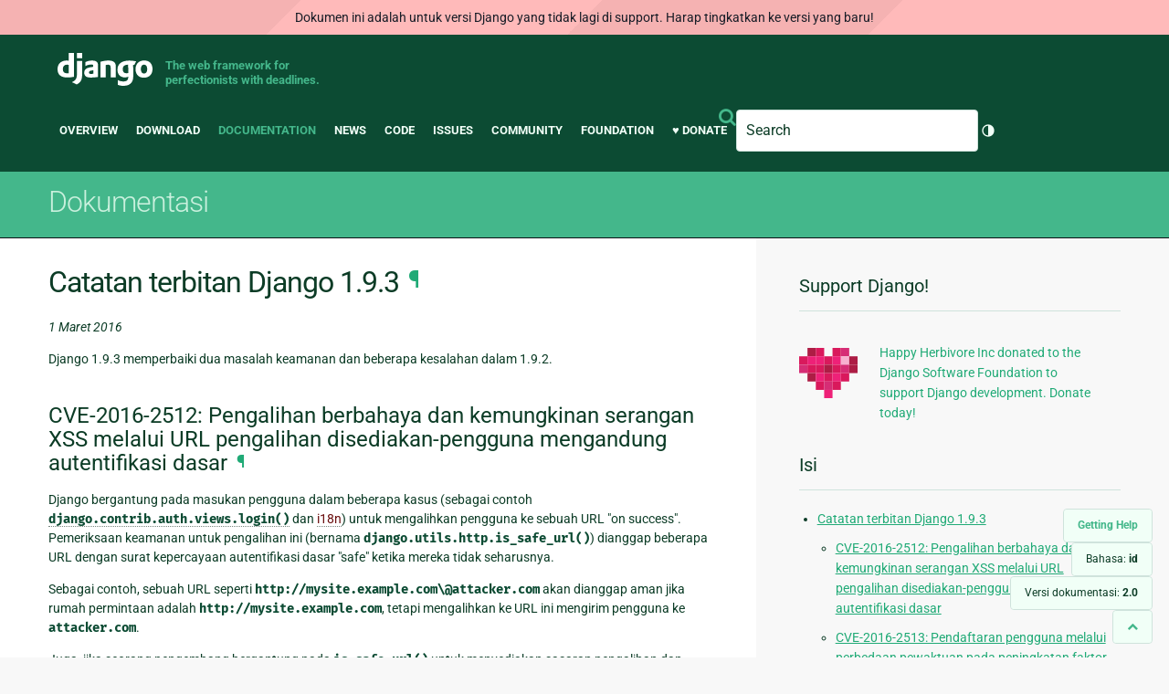

--- FILE ---
content_type: text/html; charset=utf-8
request_url: https://docs.djangoproject.com/id/2.0/releases/1.9.3/
body_size: 8472
content:
<!DOCTYPE html>
<html lang="id">
  <head>
    <meta charset="utf-8">
    <meta http-equiv="X-UA-Compatible" content="IE=edge">
    <meta name="viewport" content="width=device-width, initial-scale=1">
    <meta name="ROBOTS" content="ALL" />
    <meta name="MSSmartTagsPreventParsing" content="true" />
    <meta name="Copyright" content="Django Software Foundation" />
    <meta name="keywords" content="Python, Django, framework, open-source" />
    <meta name="description" content="" />
    <meta name="fediverse:creator" content="@django@fosstodon.org" />
    
  
    
      
    
  
  <link rel="canonical" href="https://docs.djangoproject.com/id/6.0/releases/1.9.3/">
  
    
      
    
    <link rel="alternate"
          hreflang="el"
          href="https://docs.djangoproject.com/el/2.0/releases/1.9.3/">
  
    
      
    
    <link rel="alternate"
          hreflang="en"
          href="https://docs.djangoproject.com/en/2.0/releases/1.9.3/">
  
    
      
    
    <link rel="alternate"
          hreflang="es"
          href="https://docs.djangoproject.com/es/2.0/releases/1.9.3/">
  
    
      
    
    <link rel="alternate"
          hreflang="fr"
          href="https://docs.djangoproject.com/fr/2.0/releases/1.9.3/">
  
    
      
    
    <link rel="alternate"
          hreflang="id"
          href="https://docs.djangoproject.com/id/2.0/releases/1.9.3/">
  
    
      
    
    <link rel="alternate"
          hreflang="ja"
          href="https://docs.djangoproject.com/ja/2.0/releases/1.9.3/">
  
    
      
    
    <link rel="alternate"
          hreflang="ko"
          href="https://docs.djangoproject.com/ko/2.0/releases/1.9.3/">
  
    
      
    
    <link rel="alternate"
          hreflang="pl"
          href="https://docs.djangoproject.com/pl/2.0/releases/1.9.3/">
  
    
      
    
    <link rel="alternate"
          hreflang="pt-br"
          href="https://docs.djangoproject.com/pt-br/2.0/releases/1.9.3/">
  
    
      
    
    <link rel="alternate"
          hreflang="zh-hans"
          href="https://docs.djangoproject.com/zh-hans/2.0/releases/1.9.3/">
  

  <link rel="search"
        type="application/opensearchdescription+xml"
        href="https://docs.djangoproject.com/id/2.0/search/description/"
        title="Dokumentasi Django">

    <!-- Favicons -->
    <link rel="apple-touch-icon" href="https://static.djangoproject.com/img/icon-touch.e4872c4da341.png">
    <link rel="icon" sizes="192x192" href="https://static.djangoproject.com/img/icon-touch.e4872c4da341.png">
    <link rel="shortcut icon" href="https://static.djangoproject.com/img/favicon.6dbf28c0650e.ico">
    <meta name="msapplication-TileColor" content="#113228">
    <meta name="msapplication-TileImage" content="https://static.djangoproject.com/img/icon-tile.b01ac0ef9f67.png">
    <meta name="theme-color" content="#0C4B33">

    
      <meta property="og:title" content="Catatan terbitan Django 1.9.3 | Dokumentasi Django" />
      <meta property="og:description" content="The web framework for perfectionists with deadlines." />
      <meta property="og:image" content="https://static.djangoproject.com/img/logos/django-logo-negative.1d528e2cb5fb.png" />
      <meta property="og:image:alt" content="Django logo" />
      <meta property="og:image:width" content="1200" />
      <meta property="og:image:height" content="546" />
      <meta property="og:image:type" content="image/png"/>
      <meta property="og:url" content="https://docs.djangoproject.com/id/2.0/releases/1.9.3/" />
      <meta property="og:site_name" content="Django Project" />

      <meta property="twitter:creator" content="djangoproject" />
      <meta property="twitter:site" content="djangoproject" />
      <meta property="twitter:card" content="summary">
    

    <title>Catatan terbitan Django 1.9.3 | Dokumentasi Django | Django</title>

    <link rel="stylesheet" href="https://static.djangoproject.com/css/output.e18d75816901.css" >

    <script src="https://static.djangoproject.com/js/mod/switch-dark-mode.139625c684db.js"></script>
    
  </head>

  <body id="generic" class="">
    
  
    <div id="outdated-warning" class="doc-floating-warning">
      Dokumen ini adalah untuk versi Django yang tidak lagi di support. Harap tingkatkan ke versi yang baru!
    </div>
  


    <a href="#main-content" class="skip-link">Skip to main content</a>
    

<header id="top">
  <div class="container container--flex--wrap--mobile">
    <a class="logo" href="https://www.djangoproject.com/">Django</a>
    <p class="meta">The web framework for perfectionists with deadlines.</p>
    <div class="header-mobile-only">
      
<search class="search form-input" aria-labelledby="docs-search-label">
  <form action="https://docs.djangoproject.com/id/2.0/search/">
    <label id="docs-search-label" class="visuallyhidden" for="id_q">Search</label>
    <input type="search" name="q" placeholder="Search" id="id_q">
    <input type="hidden" name="category" value="">

    <button type="submit">
      <i class="icon icon-search" aria-hidden="true"></i>
      <span class="visuallyhidden">Ajukan</span>
    </button>
  </form>
</search>

      <div class="light-dark-mode-toggle">
        

<button class="theme-toggle">
  <div class="visually-hidden theme-label-when-auto">Ganti tema (tema saat ini: otomatis)</div>
  <div class="visually-hidden theme-label-when-light">Ganti tema (tema saat ini: terang)</div>
  <div class="visually-hidden theme-label-when-dark">Ganti tema (tema saat ini: gelap)</div>

  <div class="visually-hidden">Toggle Light / Dark / Auto color theme</div>
  <svg aria-hidden="true" class="theme-icon-when-auto">
    <use xlink:href="#icon-auto" />
  </svg>
  <svg aria-hidden="true" class="theme-icon-when-dark">
    <use xlink:href="#icon-moon" />
  </svg>
  <svg aria-hidden="true" class="theme-icon-when-light">
    <use xlink:href="#icon-sun" />
  </svg>
</button>

      </div>
    </div>
    <button class="menu-button">
      <i class="icon icon-reorder"></i>
      <span class="visuallyhidden">Menu</span>
    </button>
    <nav aria-labelledby="navigation-header">
      <span id="navigation-header" class="visuallyhidden">Main navigation</span>
      <ul>
        <li>
          <a href="https://www.djangoproject.com/start/overview/">Overview</a>
        </li>
        <li>
          <a href="https://www.djangoproject.com/download/">Download</a>
        </li>
        <li class="active">
          <a href="https://docs.djangoproject.com/">Documentation</a>
        </li>
        <li>
          <a href="https://www.djangoproject.com/weblog/">News</a>
        </li>
        <li>
          <a href="https://github.com/django/django" target="_blank" rel="noopener">Code</a>
        </li>
        <li>
          <a href="https://code.djangoproject.com/">Issues</a>
        </li>
        <li>
          <a href="https://www.djangoproject.com/community/">Community</a>
        </li>
        <li>
          <a href="https://www.djangoproject.com/foundation/">Foundation</a>
        </li>
        <li>
          <a href="https://www.djangoproject.com/fundraising/">&#9829; Donate</a>
        </li>
        <li>
          
<search class="search form-input" aria-labelledby="docs-search-label">
  <form action="https://docs.djangoproject.com/id/2.0/search/">
    <label id="docs-search-label" class="visuallyhidden" for="id_q">Search</label>
    <input type="search" name="q" placeholder="Search" id="id_q">
    <input type="hidden" name="category" value="">

    <button type="submit">
      <i class="icon icon-search" aria-hidden="true"></i>
      <span class="visuallyhidden">Ajukan</span>
    </button>
  </form>
</search>

        </li>
        <li>
          

<button class="theme-toggle">
  <div class="visually-hidden theme-label-when-auto">Ganti tema (tema saat ini: otomatis)</div>
  <div class="visually-hidden theme-label-when-light">Ganti tema (tema saat ini: terang)</div>
  <div class="visually-hidden theme-label-when-dark">Ganti tema (tema saat ini: gelap)</div>

  <div class="visually-hidden">Toggle Light / Dark / Auto color theme</div>
  <svg aria-hidden="true" class="theme-icon-when-auto">
    <use xlink:href="#icon-auto" />
  </svg>
  <svg aria-hidden="true" class="theme-icon-when-dark">
    <use xlink:href="#icon-moon" />
  </svg>
  <svg aria-hidden="true" class="theme-icon-when-light">
    <use xlink:href="#icon-sun" />
  </svg>
</button>

        </li>
      </ul>
    </nav>
  </div>
</header>

    

    <section class="copy-banner">
      <div class="container 
  container--flex container--flex--wrap--mobile
">
        
  <p><a href="https://docs.djangoproject.com/id/2.0/">Dokumentasi</a></p>

      </div>
    </section>

    <div id="billboard">
      
    </div>

    <div class="container sidebar-right">
      <main id="main-content">

        
          
        

        
  <div id="version-switcher">
    <ul id="faq-link">
      <li class="current-link">
        <a href="https://docs.djangoproject.com/id/2.0/faq/help/">
          <span>Getting Help</span>
        </a>
      </li>
    </ul>
    <ul id="doc-languages" class="language-switcher doc-switcher">
      <li class="current">
        <button>Bahasa: <strong>id</strong></button>
      </li>
      
        
          <li class="other">
            
              
            
            <a href="https://docs.djangoproject.com/zh-hans/2.0/releases/1.9.3/">zh-hans</a>
          </li>
        
      
        
          <li class="other">
            
              
            
            <a href="https://docs.djangoproject.com/pt-br/2.0/releases/1.9.3/">pt-br</a>
          </li>
        
      
        
          <li class="other">
            
              
            
            <a href="https://docs.djangoproject.com/pl/2.0/releases/1.9.3/">pl</a>
          </li>
        
      
        
          <li class="other">
            
              
            
            <a href="https://docs.djangoproject.com/ko/2.0/releases/1.9.3/">ko</a>
          </li>
        
      
        
          <li class="other">
            
              
            
            <a href="https://docs.djangoproject.com/ja/2.0/releases/1.9.3/">ja</a>
          </li>
        
      
        
      
        
          <li class="other">
            
              
            
            <a href="https://docs.djangoproject.com/fr/2.0/releases/1.9.3/">fr</a>
          </li>
        
      
        
          <li class="other">
            
              
            
            <a href="https://docs.djangoproject.com/es/2.0/releases/1.9.3/">es</a>
          </li>
        
      
        
          <li class="other">
            
              
            
            <a href="https://docs.djangoproject.com/en/2.0/releases/1.9.3/">en</a>
          </li>
        
      
        
          <li class="other">
            
              
            
            <a href="https://docs.djangoproject.com/el/2.0/releases/1.9.3/">el</a>
          </li>
        
      
    </ul>

    
    <ul id="doc-versions" class="version-switcher doc-switcher">
      <li class="current ">
        <button>Versi dokumentasi:
          <strong>2.0</strong>
        </button>
      </li>
      
        
          <li class="other">
            
              
            
            <a href="https://docs.djangoproject.com/id/dev/releases/1.9.3/">dev</a>
          </li>
        
      
        
          <li class="other">
            
              
            
            <a href="https://docs.djangoproject.com/id/6.0/releases/1.9.3/">6.0</a>
          </li>
        
      
        
          <li class="other">
            
              
            
            <a href="https://docs.djangoproject.com/id/5.2/releases/1.9.3/">5.2</a>
          </li>
        
      
        
          <li class="other">
            
              
            
            <a href="https://docs.djangoproject.com/id/5.1/releases/1.9.3/">5.1</a>
          </li>
        
      
        
          <li class="other">
            
              
            
            <a href="https://docs.djangoproject.com/id/5.0/releases/1.9.3/">5.0</a>
          </li>
        
      
        
          <li class="other">
            
              
            
            <a href="https://docs.djangoproject.com/id/4.2/releases/1.9.3/">4.2</a>
          </li>
        
      
        
          <li class="other">
            
              
            
            <a href="https://docs.djangoproject.com/id/4.1/releases/1.9.3/">4.1</a>
          </li>
        
      
        
          <li class="other">
            
              
            
            <a href="https://docs.djangoproject.com/id/4.0/releases/1.9.3/">4.0</a>
          </li>
        
      
        
          <li class="other">
            
              
            
            <a href="https://docs.djangoproject.com/id/3.2/releases/1.9.3/">3.2</a>
          </li>
        
      
        
          <li class="other">
            
              
            
            <a href="https://docs.djangoproject.com/id/3.1/releases/1.9.3/">3.1</a>
          </li>
        
      
        
          <li class="other">
            
              
            
            <a href="https://docs.djangoproject.com/id/3.0/releases/1.9.3/">3.0</a>
          </li>
        
      
        
          <li class="other">
            
              
            
            <a href="https://docs.djangoproject.com/id/2.2/releases/1.9.3/">2.2</a>
          </li>
        
      
        
          <li class="other">
            
              
            
            <a href="https://docs.djangoproject.com/id/2.1/releases/1.9.3/">2.1</a>
          </li>
        
      
        
      
        
          <li class="other">
            
              
            
            <a href="https://docs.djangoproject.com/id/1.11/releases/1.9.3/">1.11</a>
          </li>
        
      
        
          <li class="other">
            
              
            
            <a href="https://docs.djangoproject.com/id/1.10/releases/1.9.3/">1.10</a>
          </li>
        
      
    </ul>
    <ul id="backtotop-link">
      <li class="current-link">
        <a href="#top" aria-label="Back to top" class="icon-chevron-up-align"><i class="icon icon-chevron-up"></i></a>
      </li>
    </ul>
  </div>

  
    <article id="docs-content">
      <div class="section" id="s-django-1-9-3-release-notes">
<span id="django-1-9-3-release-notes"></span><h1>Catatan terbitan Django 1.9.3<a class="headerlink" href="#django-1-9-3-release-notes" title="Link permanen untuk headline ini">¶</a></h1>
<p><em>1 Maret 2016</em></p>
<p>Django 1.9.3 memperbaiki dua masalah keamanan dan beberapa kesalahan dalam 1.9.2.</p>
<div class="section" id="s-cve-2016-2512-malicious-redirect-and-possible-xss-attack-via-user-supplied-redirect-urls-containing-basic-auth">
<span id="cve-2016-2512-malicious-redirect-and-possible-xss-attack-via-user-supplied-redirect-urls-containing-basic-auth"></span><h2>CVE-2016-2512: Pengalihan berbahaya dan kemungkinan serangan XSS melalui URL pengalihan disediakan-pengguna mengandung autentifikasi dasar<a class="headerlink" href="#cve-2016-2512-malicious-redirect-and-possible-xss-attack-via-user-supplied-redirect-urls-containing-basic-auth" title="Link permanen untuk headline ini">¶</a></h2>
<p>Django bergantung pada masukan pengguna dalam beberapa kasus (sebagai contoh <a class="reference internal" href="../../topics/auth/default/#django.contrib.auth.views.login" title="django.contrib.auth.views.login"><code class="xref py py-func docutils literal notranslate"><span class="pre">django.contrib.auth.views.login()</span></code></a> dan <a class="reference internal" href="../../topics/i18n/"><span class="doc">i18n</span></a>) untuk mengalihkan pengguna ke sebuah URL &quot;on success&quot;. Pemeriksaan keamanan untuk pengalihan ini (bernama <code class="docutils literal notranslate"><span class="pre">django.utils.http.is_safe_url()</span></code>) dianggap beberapa URL dengan surat kepercayaan autentifikasi dasar &quot;safe&quot; ketika mereka tidak seharusnya.</p>
<p>Sebagai contoh, sebuah URL seperti <code class="docutils literal notranslate"><span class="pre">http://mysite.example.com\&#64;attacker.com</span></code> akan dianggap aman jika rumah permintaan adalah <code class="docutils literal notranslate"><span class="pre">http://mysite.example.com</span></code>, tetapi mengalihkan ke URL ini mengirim pengguna ke <code class="docutils literal notranslate"><span class="pre">attacker.com</span></code>.</p>
<p>Juga, jika seorang pengembang bergantung pada <code class="docutils literal notranslate"><span class="pre">is_safe_url()</span></code> untuk menyediakan sasaran pengalihan dan menaruh URL seperti itu kedalam sebuah tautan, mereka dapat menderita dari serangan XSS.</p>
</div>
<div class="section" id="s-cve-2016-2513-user-enumeration-through-timing-difference-on-password-hasher-work-factor-upgrade">
<span id="cve-2016-2513-user-enumeration-through-timing-difference-on-password-hasher-work-factor-upgrade"></span><h2>CVE-2016-2513: Pendaftaran pengguna melalui perbedaan pewaktuan pada peningkatan faktor pekerjaan pengacak sandi<a class="headerlink" href="#cve-2016-2513-user-enumeration-through-timing-difference-on-password-hasher-work-factor-upgrade" title="Link permanen untuk headline ini">¶</a></h2>
<p>Di setiap versi utama dari Django sejak 1.6, angka awal dari perputaran untuk <code class="docutils literal notranslate"><span class="pre">PBKDF2PasswordHasher</span></code> dan subkelasnya telah ditingkatkan. Ini memperbaiki keamanan dari sandi seperti kecepatan dari perangkat keras meningkat, bagaimanapun, itu juga membuat perbedaan pewaktu diantara sebuah permintaan masuk untuk  pengguna dengan sandi dikodekan dalam angka terlama dari putaran dan permintaan masuk untuk pengguna yang tidak ada (yang menjalankan nomor default pengacak bawaan untuk putaran sejak Django 1.6).</p>
<p>Ini hanya mempengaruhi pengguna yang tidak masuk sejak perulangan ditingkatkan. Pertama kali pengguna masuk setelah sebuah perputaran meningkat, sandi mereka diperbaharui dengan perputaran baru dan tidak lagi sebuah perbedaan pewaktuan.</p>
<p>Metode <code class="docutils literal notranslate"><span class="pre">BasePasswordHasher.harden_runtime()</span></code> baru mengizinkan pencampur menjembatani jarak waktu berjalan diantara faktor pekerjaan (sebagai contoh perputaran) disokong dalam sandi dikodekan yang ada dan faktor pekerjaan awal dari pencampur. Cara ini diterapkan untuk <code class="docutils literal notranslate"><span class="pre">PBKDF2PasswordHasher</span></code> dan <code class="docutils literal notranslate"><span class="pre">BCryptPasswordHasher</span></code>. Sejumlah putaran untuk pencampur terakhir belum berubah sejak Django 1.4, tetapi beberapa proyek mungkin mensubkelaskannya dan meningkatkan faktor pekerjaan sesuai kebutuhan.</p>
<p>Sebuah peringatan akan dikeluarkan untuk tiap <a class="reference internal" href="../../topics/auth/passwords/#write-your-own-password-hasher"><span class="std std-ref">third-party password hashers that don't implement</span></a> sebuah metode <code class="docutils literal notranslate"><span class="pre">harden_runtime()</span></code>.</p>
<p>Jika anda mempunyai pencampur sandi berbeda di basisdata anda (seperti pencampur SHA1 dari pengguna yang belum masuk sejak pengacak awal diganti ke PBKDF2 in Django 1.4), perbedaan pewaktu pada permintaan masuk untuk pengguna ini mungkin lebih hebat dan perbaikan ini tidak memperbaiki perbedaan itu (atau tiap perbedaan ketika merubah pencampur). Anda dapat <a class="reference internal" href="../../topics/auth/passwords/#wrapping-password-hashers"><span class="std std-ref">upgrade those hashes</span></a> untuk mencegah serangan pewaktu untuk kasus itu.</p>
</div>
<div class="section" id="s-bugfixes">
<span id="bugfixes"></span><h2>Perbaikan kesalahan<a class="headerlink" href="#bugfixes" title="Link permanen untuk headline ini">¶</a></h2>
<ul class="simple">
<li>Dilewatkan pemeriksaan URL (baru di 1.9) jika pengaturan <code class="docutils literal notranslate"><span class="pre">ROOT_URLCONF</span></code> tidak ditentukan (<a class="reference external" href="https://code.djangoproject.com/ticket/26155">#26155</a>).</li>
<li>Diperbaiki sebuah kegagalan pada PostgreSQL yang dicegah menggunakan <code class="docutils literal notranslate"><span class="pre">TIME_ZONE=None</span></code> dan <code class="docutils literal notranslate"><span class="pre">USE_TZ=False</span></code> (<a class="reference external" href="https://code.djangoproject.com/ticket/26177">#26177</a>).</li>
<li>Ditambahkan sistem pemeriksaan untuk meminta tabrakan nama dari hubungan tersembunyi (<a class="reference external" href="https://code.djangoproject.com/ticket/26162">#26162</a>).</li>
<li>Diperbaiki sebuah pemulihan untuk kasus-kasus dimana <code class="docutils literal notranslate"><span class="pre">ForeignObject.get_extra_descriptor_filter()</span></code> mengembalikan sebuah obyek <code class="docutils literal notranslate"><span class="pre">Q</span></code> (<a class="reference external" href="https://code.djangoproject.com/ticket/26153">#26153</a>).</li>
<li>Diperbaiki pemulihan dengan sebuah permintaan <code class="docutils literal notranslate"><span class="pre">__in=qs</span></code> untuk sebuah <code class="docutils literal notranslate"><span class="pre">ForeignKey</span></code> dengan kumpulan <code class="docutils literal notranslate"><span class="pre">to_field</span></code> (<a class="reference external" href="https://code.djangoproject.com/ticket/26196">#26196</a>).</li>
<li>Dibuat dapat di pickle <code class="docutils literal notranslate"><span class="pre">forms.FileField</span></code> dan <code class="docutils literal notranslate"><span class="pre">utils.translation.lazy_number()</span></code> (<a class="reference external" href="https://code.djangoproject.com/ticket/26212">#26212</a>).</li>
<li>Diperbaiki serialisasi <a class="reference internal" href="../../ref/contrib/postgres/fields/#django.contrib.postgres.fields.RangeField" title="django.contrib.postgres.fields.RangeField"><code class="xref py py-class docutils literal notranslate"><span class="pre">RangeField</span></code></a> dan <a class="reference internal" href="../../ref/contrib/postgres/fields/#django.contrib.postgres.fields.ArrayField" title="django.contrib.postgres.fields.ArrayField"><code class="xref py py-class docutils literal notranslate"><span class="pre">ArrayField</span></code></a> dengan nilai <code class="docutils literal notranslate"><span class="pre">None</span></code> (<a class="reference external" href="https://code.djangoproject.com/ticket/26215">#26215</a>).</li>
<li>Memperbaiki kegagalan ketika menyaring berdasarkan <code class="docutils literal notranslate"><span class="pre">Decimal</span></code> dalam <cite>RawQuery`</cite> (<a class="reference external" href="https://code.djangoproject.com/ticket/26219">#26219</a>).</li>
<li>Mengizinkan kembali tanda garis di nama ranah tingkat-atas dari URL diperiksa oleh <code class="docutils literal notranslate"><span class="pre">URLValidator</span></code> untuk memperbaiki sebuah pemulihan di Django 1.8 (<a class="reference external" href="https://code.djangoproject.com/ticket/26204">#26204</a>).</li>
<li>Diperbaiki beberapa kegagalan pengusangan shim di <code class="docutils literal notranslate"><span class="pre">SimpleTemplateResponse</span></code> yang mundur di Django 1.9 (<a class="reference external" href="https://code.djangoproject.com/ticket/26253">#26253</a>).</li>
<li>Diperbaiki <code class="docutils literal notranslate"><span class="pre">BoundField</span></code> untuk diizinkan kembali potongan-potongan dari subwidget (<a class="reference external" href="https://code.djangoproject.com/ticket/26267">#26267</a>).</li>
<li>Dirubah pesan &quot;permission denied&quot; admin di cetakan masuk untuk menggunakan <code class="docutils literal notranslate"><span class="pre">get_username</span></code> daripada <code class="docutils literal notranslate"><span class="pre">username</span></code> untuk mendukung penyesuaian model user (<a class="reference external" href="https://code.djangoproject.com/ticket/26231">#26231</a>).</li>
<li>Diperbaiki sebuah kegagalan ketika melewatkan nama cetakan yang tidak ada ke metode <code class="docutils literal notranslate"><span class="pre">load_template()</span></code> pemuat cetakan penyimpanan sementara (<a class="reference external" href="https://code.djangoproject.com/ticket/26280">#26280</a>).</li>
<li>Dicegah instance <code class="docutils literal notranslate"><span class="pre">ContentTypeManager</span></code> dari berbagi cache mereka (<a class="reference external" href="https://code.djangoproject.com/ticket/26286">#26286</a>).</li>
<li>Dipulihkan sebuah perubahan di Django 1.9.2 (<a class="reference external" href="https://code.djangoproject.com/ticket/25858">#25858</a>) yang mencegah hubungan lazy relatif ditentukan pada model abstrak untuk diselesaikan menurut <code class="docutils literal notranslate"><span class="pre">app_label</span></code> model wujud mereka (<a class="reference external" href="https://code.djangoproject.com/ticket/26186">#26186</a>).</li>
</ul>
</div>
</div>

    </article>
  

  
    <nav class="browse-horizontal" aria-labelledby="browse-horizontal-header">
      <span id="browse-horizontal-header" class="visuallyhidden">Previous page and next page</span>
      
        <div class="left"><a rel="prev" href="../1.9.4/"><i class="icon icon-chevron-left"></i> Catatan terbitan Django 1.9.4</a></div>
      
      
        <div class="right"><a rel="next" href="../1.9.2/">Catatan terbitan Django 1.9.2 <i class="icon icon-chevron-right"></i></a></div>
      
    </nav>
  


        <a href="#top" class="backtotop"><i class="icon icon-chevron-up"></i> Back to Top</a>
      </main>

      
  <div role="complementary">
    <h2 class="visuallyhidden" id="aside-header">Informasi Tambahan</h2>

    


  <div class="fundraising-sidebar">
    <h3>Support Django!</h3>

    <div class="small-heart">
      <img src="https://static.djangoproject.com/img/fundraising-heart.cd6bb84ffd33.svg" alt="Support Django!" />
    </div>

    <div class="small-cta">
      <ul class="list-links-small">
        <li><a href="https://www.djangoproject.com/fundraising/">
          Happy Herbivore Inc donated to the Django Software Foundation to support Django development. Donate today!
        </a></li>
      </ul>
    </div>
  </div>



    
      <h3>Isi</h3>
      
        <ul>
<li><a class="reference internal" href="#">Catatan terbitan Django 1.9.3</a><ul>
<li><a class="reference internal" href="#cve-2016-2512-malicious-redirect-and-possible-xss-attack-via-user-supplied-redirect-urls-containing-basic-auth">CVE-2016-2512: Pengalihan berbahaya dan kemungkinan serangan XSS melalui URL pengalihan disediakan-pengguna mengandung autentifikasi dasar</a></li>
<li><a class="reference internal" href="#cve-2016-2513-user-enumeration-through-timing-difference-on-password-hasher-work-factor-upgrade">CVE-2016-2513: Pendaftaran pengguna melalui perbedaan pewaktuan pada peningkatan faktor pekerjaan pengacak sandi</a></li>
<li><a class="reference internal" href="#bugfixes">Perbaikan kesalahan</a></li>
</ul>
</li>
</ul>

      
    

    
      <nav aria-labelledby="browse-header">
        <h3 id="browse-header">Cari</h3>
        <ul>
          
            
              <li>Sebelumnya: <a rel="prev" href="../1.9.4/">Catatan terbitan Django 1.9.4</a></li>
            
            
              <li>Selanjutnya: <a rel="next" href="../1.9.2/">Catatan terbitan Django 1.9.2</a></li>
            
            <li><a href="https://docs.djangoproject.com/id/2.0/contents/">Daftar isi</a></li>
            
              <li><a href="https://docs.djangoproject.com/id/2.0/genindex/">Indeks Umum</a></li>
            
              <li><a href="https://docs.djangoproject.com/id/2.0/py-modindex/">Indeks Modul Python</a></li>
            
          
        </ul>
      </nav>
    

    
      <nav aria-labelledby="breadcrumbs-header">
        <h3 id="breadcrumbs-header">Anda berada di:</h3>
        <ul>
          <li>
            <a href="https://docs.djangoproject.com/id/2.0/">Dokumentasi Django 2.0</a>
            
              <ul><li><a href="../">Catatan terbitan</a>
            
            <ul><li>Catatan terbitan Django 1.9.3</li></ul>
            </li></ul>
          </li>
        </ul>
      </nav>
    

    
      <section aria-labelledby="getting-help-sidebar">
        <h3 id="getting-help-sidebar">Mendapatkan bantuan</h3>
        <dl class="list-links">
          <dt><a href="https://docs.djangoproject.com/id/2.0/faq/">FAQ</a></dt>
          <dd>Coba FAQ -- yang menjawab banyak pertanyaan-pertanyaan umum.</dd>

          <dt><a href="https://docs.djangoproject.com/en/stable/genindex/">Indeks</a>, <a href="https://docs.djangoproject.com/en/stable/py-modindex/">Indeks Modul</a>, or <a href="https://docs.djangoproject.com/en/stable/contents/">Daftar Isi</a></dt>
          <dd>Mudah digunakan untuk mencari informasi yang lebih spesifik.</dd>

          <dt><a href="https://chat.djangoproject.com">Django Discord Server</a></dt>
          <dd>Join the Django Discord Community.</dd>

          <dt><a href="https://forum.djangoproject.com/">Official Django Forum</a></dt>
          <dd>Join the community on the Django Forum.</dd>

          <dt><a href="https://code.djangoproject.com/">Ticket tracker</a></dt>
          <dd>Laporkan kesalahan pada Django atau Dokumentasi Django pada pelacak tiket kami.</dd>
        </dl>
      </section>
    

    
      <section aria-labelledby="links-wrapper-header">
        <h3 id="links-wrapper-header">Unduh:</h3>
        <p>
          Offline(Django 2.0):
          <a href="https://media.djangoproject.com/docs/django-docs-2.0-id.zip">HTML</a> |
          <a href="https://media.readthedocs.org/pdf/django/2.0.x/django.pdf">PDF</a> |
          <a href="https://media.readthedocs.org/epub/django/2.0.x/django.epub">ePub</a>
          <br>
          <span class="quiet">
            Disediakan oleh <a href="https://readthedocs.org/">Read the Docs</a>.
          </span>
        </p>
      </section>
    

    
  <div class="corporate-members">
    <h3>Diamond and Platinum Members</h3>
    
      <div class="clearfix">
        <div class="member-logo">
          <a href="https://jb.gg/ybja10" title="JetBrains">
            <img src="https://media.djangoproject.com/cache/c0/ea/c0ea128467983e64aab91cd27e7918c0.png" alt="JetBrains" />
          </a>
        </div>
        <div class="small-cta">
          <ul class="list-links-small">
            <li><strong>JetBrains</strong></li>
            <li><a href="https://jb.gg/ybja10" title="JetBrains">
              JetBrains delivers intelligent software solutions that make developers more productive by simplifying their challenging tasks, automating the routine, and helping them adopt the best development practices. PyCharm is the Python IDE for Professional Developers by JetBrains providing a complete set of tools for productive Python, Web and scientific development.
            </a></li>
          </ul>
        </div>
      </div>
    
      <div class="clearfix">
        <div class="member-logo">
          <a href="https://sentry.io/for/django/" title="Sentry">
            <img src="https://media.djangoproject.com/cache/7a/f9/7af9c770dc49465739a82c91a0eb3d51.png" alt="Sentry" />
          </a>
        </div>
        <div class="small-cta">
          <ul class="list-links-small">
            <li><strong>Sentry</strong></li>
            <li><a href="https://sentry.io/for/django/" title="Sentry">
              Monitor your Django Code
Resolve performance bottlenecks and errors using monitoring, replays, logs and Seer an AI agent for debugging.
            </a></li>
          </ul>
        </div>
      </div>
    
      <div class="clearfix">
        <div class="member-logo">
          <a href="https://kraken.tech" title="Kraken Tech">
            <img src="https://media.djangoproject.com/cache/71/4b/714b3473ed0cf3665f6b894d3be9491e.png" alt="Kraken Tech" />
          </a>
        </div>
        <div class="small-cta">
          <ul class="list-links-small">
            <li><strong>Kraken Tech</strong></li>
            <li><a href="https://kraken.tech" title="Kraken Tech">
              Kraken is the most-loved operating system for energy. Powered by our Utility-Grade AI™ and deep industry know-how, we help utilities transform their technology and operations so they can lead the energy transition. Delivering better outcomes from generation through distribution to supply, Kraken powers 70+ million accounts worldwide, and is on a mission to make a big, green dent in the universe.
            </a></li>
          </ul>
        </div>
      </div>
    
  </div>


  </div>

      

    </div>

     
     

    
    
    

    <!-- SVGs -->
    <svg xmlns="http://www.w3.org/2000/svg">
      <symbol viewBox="0 0 24 24" id="icon-auto"><path d="M0 0h24v24H0z" fill="currentColor"/><path d="M12 22C6.477 22 2 17.523 2 12S6.477 2 12 2s10 4.477 10 10-4.477 10-10 10zm0-2V4a8 8 0 1 0 0 16z"/></symbol>
      <symbol viewBox="0 0 24 24" id="icon-moon"><path d="M0 0h24v24H0z" fill="currentColor"/><path d="M10 7a7 7 0 0 0 12 4.9v.1c0 5.523-4.477 10-10 10S2 17.523 2 12 6.477 2 12 2h.1A6.979 6.979 0 0 0 10 7zm-6 5a8 8 0 0 0 15.062 3.762A9 9 0 0 1 8.238 4.938 7.999 7.999 0 0 0 4 12z"/></symbol>
      <symbol viewBox="0 0 24 24" id="icon-sun"><path d="M0 0h24v24H0z" fill="currentColor"/><path d="M12 18a6 6 0 1 1 0-12 6 6 0 0 1 0 12zm0-2a4 4 0 1 0 0-8 4 4 0 0 0 0 8zM11 1h2v3h-2V1zm0 19h2v3h-2v-3zM3.515 4.929l1.414-1.414L7.05 5.636 5.636 7.05 3.515 4.93zM16.95 18.364l1.414-1.414 2.121 2.121-1.414 1.414-2.121-2.121zm2.121-14.85l1.414 1.415-2.121 2.121-1.414-1.414 2.121-2.121zM5.636 16.95l1.414 1.414-2.121 2.121-1.414-1.414 2.121-2.121zM23 11v2h-3v-2h3zM4 11v2H1v-2h3z"/></symbol>
    </svg>
    <!-- END SVGs -->

    
      

<footer>
  <div class="subfooter">
    <div class="container">
      <h2 class="visuallyhidden">Django Links</h2>
      <div class="column-container">
        <div class="col-learn-more">
          <h3>Learn More</h3>
          <ul>
            <li><a href="https://www.djangoproject.com/start/overview/">About Django</a></li>
            
            <li><a href="https://www.djangoproject.com/start/">Getting Started with Django</a></li>
            <li><a href="https://www.djangoproject.com/foundation/teams/">Team Organization</a></li>
            <li><a href="https://www.djangoproject.com/foundation/">Django Software Foundation</a></li>
            <li><a href="https://www.djangoproject.com/conduct/">Code of Conduct</a></li>
            <li><a href="https://www.djangoproject.com/diversity/">Diversity Statement</a></li>
          </ul>
        </div>

        <div class="col-get-involved">
          <h3>Get Involved</h3>
          <ul>
            <li><a href="https://www.djangoproject.com/community/">Join a Group</a></li>
            <li><a href="https://docs.djangoproject.com/en/dev/internals/contributing/">Contribute
              to Django</a></li>
            <li><a
              href="https://docs.djangoproject.com/en/dev/internals/contributing/bugs-and-features/">Submit
              a Bug</a></li>
            <li><a
              href="https://docs.djangoproject.com/en/dev/internals/security/#reporting-security-issues">Report
              a Security Issue</a></li>
            <li><a href="https://www.djangoproject.com/foundation/individual-members/">Individual membership</a></li>
          </ul>
        </div>

        <div class="col-get-help">
          <h3>Get Help</h3>
          <ul>
            <li><a href="https://docs.djangoproject.com/en/stable/faq/">Getting Help FAQ</a>
            </li>
            <li><a href="https://chat.djangoproject.com" target="_blank">Django Discord</a></li>
            <li><a href="https://forum.djangoproject.com/" target="_blank">Official Django Forum</a></li>
          </ul>
        </div>

        <div class="col-follow-us">
          <h3>Follow Us</h3>
          <ul>
            <li><a href="https://github.com/django">GitHub</a></li>
            <li><a href="https://x.com/djangoproject">X</a></li>
            <li><a href="https://fosstodon.org/@django" rel="me">Fediverse (Mastodon)</a></li>
            <li><a href="https://bsky.app/profile/djangoproject.com">Bluesky</a></li>
            <li><a href="https://www.linkedin.com/company/django-software-foundation">LinkedIn</a></li>
            <li><a href="https://www.djangoproject.com/rss/weblog/">News RSS</a></li>
          </ul>
        </div>

        <div class="col-support-us">
          <h3>Support Us</h3>
          <ul>
            <li><a href="https://www.djangoproject.com/fundraising/">Sponsor Django</a></li>
            <li><a href="https://www.djangoproject.com/foundation/corporate-members/">Corporate membership</a></li>
            <li><a href="https://django.threadless.com/" target="_blank">Official merchandise store</a></li>
            <li><a href="https://www.djangoproject.com/fundraising/#benevity-giving">Benevity Workplace Giving Program</a></li>
          </ul>
        </div>
      </div>
    </div>
  </div>
  <div class="footer">
    <div class="container">
      <div class="footer-logo">
        <a class="logo" href="https://www.djangoproject.com/">Django</a>
      </div>
      <ul class="thanks">
        <li>
          <span>Hosting by</span> <a class="in-kind-donors" href="https://www.djangoproject.com/fundraising/#in-kind-donors">In-kind
            donors</a>
        </li>
        <li class="design"><span>Design by</span> <a class="threespot" href="https://www.threespot.com">Threespot</a>
          <span class="ampersand">&amp;</span> <a class="andrevv" href="http://andrevv.com/">andrevv</a></li>
      </ul>
      <p class="copyright">&copy; 2005-2026
        <a href="https://www.djangoproject.com/foundation/"> Django Software
          Foundation</a> and individual contributors. Django is a
        <a href="https://www.djangoproject.com/trademarks/">registered
          trademark</a> of the Django Software Foundation.
      </p>
    </div>
  </div>

</footer>

    

    
      
      <script>
        function extless(input) {
          return input.replace(/(.*)\.[^.]+$/, '$1');
        }
        var require = {
          shim: {
            'jquery': [],
            'stripe': {
              exports: 'Stripe'
            }
          },
          paths: {
            "jquery": extless("https://static.djangoproject.com/js/lib/jquery.min.5790ead7ad3b.js"),
            "mod/list-collapsing": extless("https://static.djangoproject.com/js/mod/list-collapsing.2d844151b2ec.js"),
            "mod/stripe-change-card": extless("https://static.djangoproject.com/js/mod/stripe-change-card.eaa0afc324e9.js"),
            "mod/switch-dark-mode": extless("https://static.djangoproject.com/js/mod/switch-dark-mode.139625c684db.js"),
            "stripe-checkout": "https://checkout.stripe.com/checkout",
            "stripe": "https://js.stripe.com/v3/?" // ? needed due to require.js
          }
        };
      </script>
      <script data-main="https://static.djangoproject.com/js/main.8677b21133eb.js" src="https://static.djangoproject.com/js/lib/require.177879fbe7dd.js"></script>
      <script src="https://static.djangoproject.com/js/djangoproject.65e74d236642.js"></script>
    
  </body>
</html>
